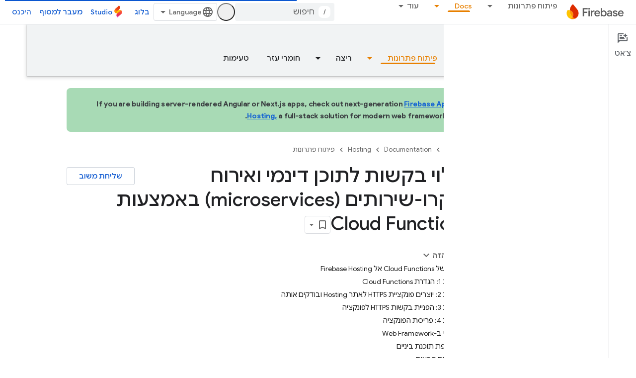

--- FILE ---
content_type: text/html; charset=UTF-8
request_url: https://feedback-pa.clients6.google.com/static/proxy.html?usegapi=1&jsh=m%3B%2F_%2Fscs%2Fabc-static%2F_%2Fjs%2Fk%3Dgapi.lb.en.2kN9-TZiXrM.O%2Fd%3D1%2Frs%3DAHpOoo_B4hu0FeWRuWHfxnZ3V0WubwN7Qw%2Fm%3D__features__
body_size: 78
content:
<!DOCTYPE html>
<html>
<head>
<title></title>
<meta http-equiv="X-UA-Compatible" content="IE=edge" />
<script type="text/javascript" nonce="XfPbpQ0r8QJCRH_0CzD9tA">
  window['startup'] = function() {
    googleapis.server.init();
  };
</script>
<script type="text/javascript"
  src="https://apis.google.com/js/googleapis.proxy.js?onload=startup" async
  defer nonce="XfPbpQ0r8QJCRH_0CzD9tA"></script>
</head>
<body>
</body>
</html>


--- FILE ---
content_type: text/javascript
request_url: https://www.gstatic.com/devrel-devsite/prod/v3df8aae39978de8281d519c083a1ff09816fe422ab8f1bf9f8e360a62fb9949d/firebase/js/devsite_devsite_heading_link_module__he.js
body_size: -867
content:
(function(_ds){var window=this;var Pta=function(a){return(0,_ds.O)('<span class="devsite-heading" role="heading" aria-level="'+_ds.S(a.level)+'"></span>')},Qta=function(a){const b=a.id;a=a.label;return(0,_ds.O)('<button type="button" class="devsite-heading-link button-flat material-icons" aria-label="'+_ds.S(a)+'" data-title="'+_ds.S(a)+'" data-id="'+_ds.S(b)+'"></button>')};var P3=async function(a){a.m=Array.from(document.querySelectorAll("h1.add-link[id],h2:not(.no-link)[id],h3:not(.no-link)[id],h4:not(.no-link)[id],h5:not(.no-link)[id],h6:not(.no-link)[id]"));const b=await _ds.v();for(const c of a.m)try{b.registerIntersectionForElement(c,()=>{if(!c.querySelector(".devsite-heading-link")&&(c.classList.contains("add-link")||!(document.body.getAttribute("layout")==="full"||_ds.Nn(c,"devsite-dialog",null,3)||_ds.Nn(c,"devsite-selector",null,6)||_ds.Nn(c,"table",null,4)))){var d=
c.textContent||c.dataset.text;if(d&&c.id){const e="\u05d4\u05e2\u05ea\u05e7\u05ea \u05d4\u05e7\u05d9\u05e9\u05d5\u05e8 \u05e9\u05de\u05e4\u05e0\u05d4 \u05dc\u05e7\u05d8\u05e2 \u05d4\u05d6\u05d4: "+d,f=_ds.tt(Pta,{level:c.tagName[1]});for(const g of Array.from(c.childNodes))f.append(g);c.append(f);d=_ds.tt(Qta,{id:c.id,label:d?e:"\u05d4\u05e2\u05ea\u05e7\u05d4 \u05e9\u05dc \u05d4\u05e7\u05d9\u05e9\u05d5\u05e8 \u05dc\u05e7\u05d8\u05e2 \u05d4\u05d6\u05d4"});c.appendChild(d);c.setAttribute("role","presentation")}}b.unregisterIntersectionForElement(c)})}catch(d){}},
Sta=function(a){a.eventHandler.listen(document.body,"devsite-page-changed",()=>{P3(a)});a.eventHandler.listen(document,"click",b=>void Rta(a,b))},Rta=async function(a,b){b=b.target;const c=await _ds.v();if(b.classList.contains("devsite-heading-link")){var d=_ds.Nn(b,"devsite-expandable",null,3),e=d?d.id:b.dataset.id;if(e){d=_ds.C();d.hash=e;var f;let g,h,k;e=(k=(f=_ds.Dl(c.getConfig()))==null?void 0:(g=_ds.y(f,_ds.yl,9))==null?void 0:(h=_ds.y(g,_ds.wl,32))==null?void 0:h.Zp())!=null?k:!1;f=await c.hasMendelFlagAccess("MiscFeatureFlags",
"remove_cross_domain_tracking_params");e&&f&&(d.searchParams.delete("_ga"),d.searchParams.delete("_gl"));f=document.createElement("div");f.innerText=d.href;_ds.$y(a,[f]);await Tta(a,b)}}},Tta=async function(a,b){if(a.j){const c=b.getAttribute("aria-label");b.setAttribute("aria-label","\u05e7\u05d9\u05e9\u05d5\u05e8 \u05dc\u05e7\u05d8\u05e2 \u05d6\u05d4 \u05d4\u05d5\u05e2\u05ea\u05e7 \u05dc\u05dc\u05d5\u05d7");_ds.mq(a.eventHandler,a.j,_ds.Qn,()=>{_ds.mq(a.eventHandler,a.j,_ds.Qn,()=>{b.setAttribute("aria-label",
c)})})}},Uta=class extends _ds.Lm{constructor(){super();this.eventHandler=new _ds.u;this.j=null;this.m=[]}async connectedCallback(){await P3(this);Sta(this);this.j=document.querySelector("devsite-snackbar")}async disconnectedCallback(){const a=await _ds.v();for(const b of this.m)a.unregisterIntersectionForElement(b);_ds.D(this.eventHandler)}};try{customElements.define("devsite-heading-link",Uta)}catch(a){console.warn("Unrecognized DevSite custom element - DevsiteHeadingLink",a)};})(_ds_www);


--- FILE ---
content_type: text/javascript
request_url: https://www.gstatic.com/devrel-devsite/prod/v3df8aae39978de8281d519c083a1ff09816fe422ab8f1bf9f8e360a62fb9949d/firebase/js/devsite_devsite_book_nav_module__he.js
body_size: -866
content:
(function(_ds){var window=this;var kpa=function(){return(0,_ds.O)('<button class="devsite-book-nav-toggle" aria-haspopup="menu"><span class="material-icons devsite-book-nav-toggle-icon"></span></button>')},lpa=function(){return(0,_ds.O)('<div class="devsite-book-nav-blur"></div>')},mpa=function(a){a=a.yB;a=_ds.rR(new _ds.Ky("{NUMBER_OF_MATCHING_DESCENDANTS,plural, =1{\u05d4\u05ea\u05d0\u05de\u05d4 \u05d0\u05d7\u05ea ({XXX_1})}one{{XXX_2} \u05d4\u05ea\u05d0\u05de\u05d5\u05ea}two{{XXX_2} \u05d4\u05ea\u05d0\u05de\u05d5\u05ea}other{{XXX_2} \u05d4\u05ea\u05d0\u05de\u05d5\u05ea}}"),
{NUMBER_OF_MATCHING_DESCENDANTS:a,XXX_1:_ds.AC(_ds.Xw(1)),XXX_2:_ds.AC(_ds.Xw(a))});return(0,_ds.O)('<span class="devsite-nav-filter-match-count"> (<mark>'+a+"</mark>)</span>")};var npa="onpointerover"in window?"pointerover":"mouseover",H_=function(a){const b=a.querySelectorAll(".devsite-nav-item").length>0,c=document.querySelector("#devsite-hamburger-menu");c&&(b?c.removeAttribute("visually-hidden"):_ds.Im(a,"visually-hidden","",c))},opa=async function(a){a.classList.contains("hide-collapsed-panel")&&a.classList.remove("hide-collapsed-panel");var b=document.documentElement.scrollHeight-document.documentElement.clientHeight;const c=b?document.documentElement.scrollTop/b:
0;_ds.mq(a.eventHandler,a,_ds.Qn,()=>{a.removeAttribute("animatable");a.background.removeAttribute("animatable");a.ea.removeAttribute("animatable")});_ds.Im(a,"animatable","");b=_ds.sg(a.ma`animatable`);b(a.background,"animatable","");b(a.ea,"animatable","");a.hasAttribute("collapsed")?(_ds.Im(a,"aria-label","\u05d4\u05e1\u05ea\u05e8\u05ea \u05e1\u05e8\u05d2\u05dc \u05d4\u05e6\u05d3 \u05dc\u05e0\u05d9\u05d5\u05d5\u05d8",a.j),_ds.Im(a,"data-title","\u05d4\u05e1\u05ea\u05e8\u05ea \u05e1\u05e8\u05d2\u05dc \u05d4\u05e6\u05d3 \u05dc\u05e0\u05d9\u05d5\u05d5\u05d8",
a.j),a.removeAttribute("collapsed"),_ds.Ay(a.j,"expanded","true"),I_(a,"Expanded book nav")):(_ds.Im(a,"aria-label","\u05d4\u05e6\u05d2\u05ea \u05e1\u05e8\u05d2\u05dc \u05d4\u05e6\u05d3 \u05dc\u05e0\u05d9\u05d5\u05d5\u05d8",a.j),_ds.Im(a,"data-title","\u05d4\u05e6\u05d2\u05ea \u05e1\u05e8\u05d2\u05dc \u05d4\u05e6\u05d3 \u05dc\u05e0\u05d9\u05d5\u05d5\u05d8",a.j),_ds.Im(a,"collapsed",""),_ds.Ay(a.j,"expanded","false"),I_(a,"Collapsed book nav"),_ds.mq(a.eventHandler,a,_ds.Qn,()=>{a.classList.add("hide-collapsed-panel")}));
await _ds.Io();b=document.documentElement.scrollHeight-document.documentElement.clientHeight;document.documentElement.scrollTop=Math.round(c*b)},qpa=function(a){a.eventHandler.listen(a,"click",b=>void J_(a,b));a.eventHandler.listen(a,"keypress",b=>{b.key==="Enter"&&J_(a,b)});a.eventHandler.listen(a,[npa,"focusin"],b=>void ppa(a,b));a.eventHandler.listen(document.body,"devsite-sitemask-hidden",()=>{a.o&&(K_(a,"_book")?a.removeAttribute("top-level-nav"):_ds.Im(a,"top-level-nav",""))});a.eventHandler.listen(document.body,
"devsite-page-loaded",()=>void a.xa.Ta());a.eventHandler.listen(a,"devsite-content-updated",()=>{a.xa.Ta()});a.eventHandler.listen(a,"scroll",()=>{_ds.Im(a,"user-scrolled","")});a.eventHandler.listen(a.j,"click",()=>{a.Ea.Ta()});a.m&&(a.eventHandler.listen(a.m,"keyup",()=>void a.ya.Ta()),a.eventHandler.listen(a.m,"focus",()=>void L_(a,"focus")));a.qa&&a.eventHandler.listen(a.qa,["click","keydown"],b=>{if(b.type==="click"||b.key==="Enter"||b.key==="Escape"){a.m&&(a.m.value="",a.m.focus());let c;(c=
a.qa)==null||c.classList.add("hidden");M_(a);N_(a);L_(a,b.type)}})},O_=function(a,b=a,c=!0){b=Array.from(b.querySelectorAll(".devsite-nav-title"));a.oa=new Set(b);if(!_ds.C().hash&&c)rpa(a,a.oa);else{c=new _ds.KU;for(const d of a.oa)_ds.JU(c,d)}},P_=async function(a){const b=await _ds.v();for(const c of a.oa)b.unregisterIntersectionForElement(c)},J_=function(a,b){if(!b.defaultPrevented){var c=b.target;c.getAttribute("id")==="devsite-close-nav"&&(b.preventDefault(),b.stopPropagation(),a.scrollTop=
0,a.hasAttribute("top-level-nav")?a.dispatchEvent(new CustomEvent("devsite-sitemask-hide",{bubbles:!0})):_ds.Im(a,"top-level-nav",""));if(c.hasAttribute("menu")){var d=c.getAttribute("menu");d&&K_(a,d)&&(b.preventDefault(),b.stopPropagation(),a.scrollTop=0,a.removeAttribute("top-level-nav"))}var e=c.closest(".devsite-expandable-nav");if(e&&(d=c.closest(".devsite-nav-title, .devsite-nav-toggle"))){let f=b.target,g,h;if(!((g=f)==null?0:(h=g.closest(".devsite-nav-title"))==null?0:h.hasAttribute("href"))){for(b=
b.type==="click"||b.type==="touchend";f&&f!==e;){if(f.classList.contains("devsite-nav-title-no-path")&&b){f.blur();break}f=f.parentNode}e.querySelector(".devsite-nav-section")&&(b=e.classList.toggle("expanded"),(e=e.querySelector(".devsite-nav-title"))&&_ds.Im(a,"aria-expanded",`${b}`,e))}if(d.matches(".devsite-nav-toggle"))return}c.closest(".devsite-nav-title-no-path")||(a.o&&(d=a.o.querySelector("[menu=_book]"))&&d.contains(c)&&a.dispatchEvent(new CustomEvent("devsite-sitemask-hide",{bubbles:!0})),
(c=c.closest("a.devsite-nav-title"))&&!c.classList.contains("devsite-nav-has-children")&&a.dispatchEvent(new CustomEvent("devsite-sitemask-hide",{bubbles:!0})))}},ppa=function(a,b){b.defaultPrevented||(b=_ds.Mn(b.target,c=>c instanceof HTMLAnchorElement&&c.hasAttribute("href")||c===a,!0),b!==a&&_ds.ig(b,_ds.Bo(b.href).href))},L_=function(a,b){a.dispatchEvent(new CustomEvent("devsite-analytics-observation",{detail:{category:"Site-Wide Custom Events",action:b,label:b==="focus"?"devsite-book-nav-filter input":
"devsite-book-nav-filter filter-clear-button"},bubbles:!0}))},Q_=function(a){a.ra=Array.from(a.querySelectorAll(".devsite-mobile-nav-bottom .devsite-nav-list[menu=_book] .devsite-nav-item:not(.devsite-nav-heading)"))},S_=function(a){const b=_ds.C().searchParams.get("nf");a.m&&b&&(a.m.value=b,R_(a))},R_=function(a){if(a.ra.length){M_(a);N_(a);var b,c,d=(b=a.m)==null?void 0:(c=b.value)==null?void 0:c.trim().toLowerCase();if(d){var e;(e=a.qa)==null||e.classList.remove("hidden");for(const g of a.ra){var f=
g.querySelectorAll(".devsite-nav-text");a=g.classList.contains("devsite-nav-expandable");e=c=!1;b=0;let h,k,l;const m=((l=(h=g)==null?void 0:(k=h.getAttribute("data-synonyms"))==null?void 0:k.split(","))!=null?l:[]).some(q=>q.toLowerCase().includes(d));let n,r;if(d&&a&&(m||((n=g.querySelector(".devsite-nav-text"))==null?0:(r=n.textContent)==null?0:r.toLowerCase().includes(d))))e=c=!0;else for(const q of f){let z,G,L,N;f=((N=(z=q)==null?void 0:(G=z.parentElement)==null?void 0:(L=G.getAttribute("data-synonyms"))==
null?void 0:L.split(","))!=null?N:[]).some(R=>R.toLowerCase().includes(d));if(d){let R;if(f||((R=q.textContent)==null?0:R.toLowerCase().includes(d)))c=!0,++b}}if(c===!0){g.classList.remove("hidden");if(e){c=Array.from(g.querySelectorAll(".devsite-nav-item"));for(const q of c){q.classList.remove("hidden");let z,G,L,N;c=((N=(z=q)==null?void 0:(G=z.parentElement)==null?void 0:(L=G.getAttribute("data-synonyms"))==null?void 0:L.split(","))!=null?N:[]).some(P=>P.toLowerCase().includes(d));let R;d&&(c||
((R=q.textContent)==null?0:R.toLowerCase().includes(d)))&&++b}}spa(g,d)}a&&b>0&&tpa(g,b)}}else(f=a.qa)==null||f.classList.add("hidden")}},M_=function(a){for(const b of a.ra){let c;b.classList.toggle("hidden",!((c=a.m)==null||!c.value))}},N_=function(a){if(a.querySelector("mark")){var b=[...a.querySelectorAll(".devsite-nav-text > .devsite-nav-filter-match-count")];for(const c of b)c.remove();a=[...a.querySelectorAll(".devsite-nav-text > mark")];for(const c of a){a=c.parentElement;let d;b=(d=a)==null?
void 0:d.textContent;a&&b&&_ds.qg(a,_ds.Tg(b))}}},spa=function(a,b){if(a=a.querySelector(".devsite-nav-text")){var c,d=(c=a.textContent)==null?void 0:c.replace(new RegExp(`(${b})`,"ig"),"<mark>$1</mark>");d&&_ds.qg(a,_ds.Tg(d))}},tpa=function(a,b){if(a=a.querySelector(".devsite-nav-text"))b=_ds.tt(mpa,{yB:b}),a.appendChild(b)},rpa=async function(a,b){if(a.connected){var c=await _ds.v(),d=new _ds.KU,e=f=>{f=f.target;_ds.JU(d,f);a.oa.delete(f);c.unregisterIntersectionForElement(f)};for(const f of b)try{c.registerIntersectionForElement(f,
e)}catch(g){e({target:f})}}},K_=function(a,b){let c=!1;if(a.o)for(const d of a.o.querySelectorAll("[menu]"))d.getAttribute("menu")===b?(d.removeAttribute("hidden"),c=!0):_ds.Im(a,"hidden","",d);return c},T_=function(a,b=a){b||(b=a);for(const c of b.querySelectorAll(".devsite-nav-active"))c.classList.remove("devsite-nav-active"),c.removeAttribute("aria-current");a=_ds.Po(_ds.C().pathname);a=`[href="${_ds.Bo(a).href}"], [href="${a}"],
        [alt-paths~="${a}"]`;for(const c of b.querySelectorAll(a))c.classList.add("devsite-nav-active"),_ds.Ay(c,"current","page")},U_=function(a,b=a){b||(b=a);if(a=b.querySelector(".devsite-mobile-nav-bottom"))for(a=a.querySelector(".devsite-nav-active");a&&a.parentElement&&a.parentElement!==b;)a.matches(".devsite-expandable-nav:not(.expanded)")&&a.classList.add("expanded"),a=a.parentElement},upa=async function(a){a.connected&&(a.removeAttribute("user-scrolled"),await _ds.Io(),await V_(a),await a.Ca,
await _ds.v(),await _ds.Io(),await V_(a))},V_=async function(a){if(a.connected&&a.o){await _ds.v();var b=a.o.querySelector(".devsite-nav-active");b&&(a.hasAttribute("user-scrolled")||await vpa(a,b))}},vpa=async function(a,b){if(a.connected){var c=a.hasAttribute("user-scrolled");a.scrollTop=_ds.xq(b,a,!0).y;await _ds.Io();c&&_ds.Im(a,"user-scrolled","")}},I_=function(a,b){a.dispatchEvent(new CustomEvent("devsite-analytics-observation",{detail:{category:"Site-Wide Custom Events",action:"click",label:b},
bubbles:!0}))},W_=class extends _ds.Lm{static get observedAttributes(){return["collapsed","fixed","hidden"]}constructor(){super();this.connected=!1;this.qa=this.m=this.ua=this.o=null;this.ra=[];this.eventHandler=new _ds.u;this.va=()=>{};this.oa=new Set;_ds.Hm(this,this.ma`animatable`,this.ma`aria-expanded`,this.ma`aria-label`,this.ma`collapsed`,this.ma`data-title`,this.ma`fixed`,this.ma`has-book-nav`,this.ma`hidden`,this.ma`top-level-nav`,this.ma`user-scrolled`,this.ma`visually-hidden`);this.background=
document.createElement("div");this.background.classList.add("devsite-book-nav-bg");this.j=_ds.tt(kpa);this.ea=_ds.tt(lpa);this.Ca=new Promise(a=>{this.va=a});this.xa=new _ds.Nh(()=>{this.connected&&H_(this)},20);this.ya=new _ds.Nh(()=>{R_(this)},20);this.Ea=new _ds.Nh(()=>{opa(this)},100)}async connectedCallback(){this.connected=!0;_ds.vn(this.background,this);this.hasAttribute("hidden")&&(_ds.Im(this,"hidden","",this.j),_ds.Im(this,"hidden","",this.ea));let a;(a=this.parentElement)==null||a.insertBefore(this.j,
this.nextSibling);_ds.Im(this,"aria-label","\u05d4\u05e1\u05ea\u05e8\u05ea \u05e1\u05e8\u05d2\u05dc \u05d4\u05e6\u05d3 \u05dc\u05e0\u05d9\u05d5\u05d5\u05d8",this.j);_ds.Im(this,"data-title","\u05d4\u05e1\u05ea\u05e8\u05ea \u05e1\u05e8\u05d2\u05dc \u05d4\u05e6\u05d3 \u05dc\u05e0\u05d9\u05d5\u05d5\u05d8",this.j);_ds.Im(this,"aria-expanded","true",this.j);let b;(b=this.parentElement)==null||b.insertBefore(this.ea,this.nextSibling);if(this.ua=this.querySelector(".devsite-book-nav-filter"))this.m=this.ua.querySelector("input[type=text]"),
this.qa=this.ua.querySelector(".filter-clear-button"),Q_(this),S_(this);H_(this);qpa(this);await this.init();O_(this)}disconnectedCallback(){this.connected=!1;_ds.D(this.eventHandler);P_(this);this.oa.clear();var a=document.querySelector("#devsite-hamburger-menu");a&&_ds.Im(this,"visually-hidden","",a);a=[this.background,this.j,this.ea];for(const b of a)b&&_ds.xn(b);this.removeAttribute("animatable");this.background.removeAttribute("animatable");this.ea.removeAttribute("animatable");this.ea.style.removeProperty("--devsite-js-book-nav-scrollbar-width")}attributeChangedCallback(a){a===
"hidden"&&this.dispatchEvent(new CustomEvent(this.hasAttribute("hidden")?"devsite-element-hidden":"devsite-element-visible",{bubbles:!0}));if(a==="hidden"||a==="collapsed"){var b=document.querySelector(".devsite-main-content");b&&(this.hasAttribute("collapsed")||this.hasAttribute("hidden")?b.removeAttribute("has-book-nav"):_ds.Im(this,"has-book-nav","",b))}if(a==="fixed"||a==="hidden"||a==="collapsed"){b=this.hasAttribute(a);const c=[this.background,this.j,this.ea];for(const d of c)d&&(b?_ds.Im(this,
a,"",d):d.removeAttribute(a))}a==="fixed"&&this.va()}async init(a=!0){if(this.connected){this.ea.style.setProperty("--devsite-js-book-nav-scrollbar-width",`${this.offsetWidth-this.clientWidth}px`);this.o=this.querySelector(".devsite-mobile-nav-bottom");_ds.Im(this,"top-level-nav","");this.o&&this.o.querySelector("[menu=_book]")&&this.removeAttribute("top-level-nav");this.children.length===0&&_ds.Im(this,"hidden","");if(this.background)for(const b of["hidden","fixed","animatable"])this.hasAttribute(b)&&
_ds.Im(this,b,"",this.background);!this.hasAttribute("hidden")&&a?(T_(this),U_(this),await upa(this)):(await _ds.Io(),await V_(this))}}async cc(a){a?(a=a.querySelector("nav")||null,T_(this,a),U_(this,a),a&&(await P_(this),this.oa.clear(),O_(this,a,!1)),_ds.Km(this,this.querySelector("nav"),a)):_ds.un(this);Q_(this);if(this.m){this.m.value="";let b;(b=this.qa)==null||b.classList.add("hidden");S_(this)}await _ds.Io();await this.init(!1)}};W_.prototype.updateContent=W_.prototype.cc;
W_.prototype.attributeChangedCallback=W_.prototype.attributeChangedCallback;W_.prototype.disconnectedCallback=W_.prototype.disconnectedCallback;W_.prototype.connectedCallback=W_.prototype.connectedCallback;try{customElements.define("devsite-book-nav",W_)}catch(a){console.warn("Unrecognized DevSite custom element - DevsiteBookNav",a)};})(_ds_www);
